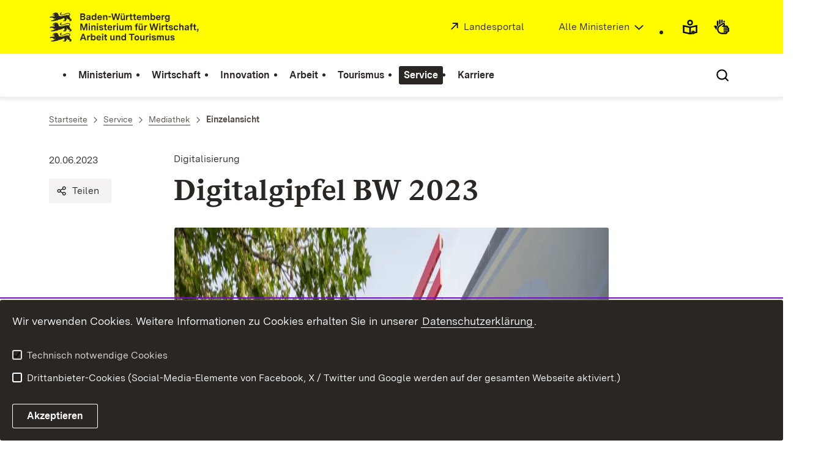

--- FILE ---
content_type: image/svg+xml
request_url: https://assets.baden-wuerttemberg.de/2024/current/media/images/logos/logo-m-wm_de.svg
body_size: 56615
content:
<?xml version="1.0" encoding="UTF-8"?>
<svg width="277px" height="42px" viewBox="0 0 277 42" version="1.1" xmlns="http://www.w3.org/2000/svg" xmlns:xlink="http://www.w3.org/1999/xlink">
    <title>logo-m-wm</title>
    <g id="logo-m-wm" stroke="none" stroke-width="1" fill="none" fill-rule="evenodd">
        <g id="BaWue_WM_Logo_rgb_pos" transform="translate(1, 1)" fill="#2A2623" fill-rule="nonzero">
            <g id="MInisterien_in_Pfade" transform="translate(41.4839, 15.2477)">
                <polygon id="Path" points="0.572395191 0.220500441 2.99973289 0.220500441 5.3621472 7.24687449 7.71164493 0.220500441 10.1389826 0.220500441 10.1389826 9.29511859 8.51639856 9.29511859 8.51639856 2.46306493 6.25783764 9.29511859 4.4664768 9.29511859 2.19499928 2.46306493 2.19499928 9.29511859 0.572415217 9.29511859 0.572415217 0.220500441"></polygon>
                <path d="M12.0470934,0 L13.7735309,0 L13.7735309,1.6982434 L12.0470934,1.6982434 L12.0470934,0 Z M12.0731068,2.60566521 L13.7477177,2.60566521 L13.7477177,9.29513859 L12.0731068,9.29513859 L12.0731068,2.60566521 Z" id="Shape"></path>
                <path d="M15.538658,2.60566521 L17.1481653,2.60566521 L17.1481653,3.65586731 C17.5246288,2.89102578 18.2775359,2.48906498 19.2899763,2.48906498 C20.7827136,2.48906498 21.5225238,3.38360677 21.5225238,4.9003898 L21.5225238,9.29511859 L19.8481132,9.29511859 L19.8481132,5.1986304 C19.8481132,4.38182876 19.3809131,3.96698793 18.6798126,3.96698793 C17.8101355,3.96698793 17.2001721,4.56326913 17.2001721,5.66523133 L17.2001721,9.29511859 L15.538658,9.29511859 L15.538658,2.60564521 L15.538658,2.60566521 Z" id="Path"></path>
                <path d="M23.2229679,0 L24.9494053,0 L24.9494053,1.6982434 L23.2229679,1.6982434 L23.2229679,0 Z M23.2489813,2.60566521 L24.9233919,2.60566521 L24.9233919,9.29513859 L23.2489813,9.29513859 L23.2489813,2.60566521 Z" id="Shape"></path>
                <path d="M26.2733658,7.54493509 L27.8959499,7.20801442 C28.0126998,7.85605571 28.5579402,8.15429631 29.3755904,8.15429631 C30.0766909,8.15429631 30.466051,7.93397587 30.466051,7.48027496 C30.466051,6.98749397 30.024664,6.84491369 29.4016038,6.72831346 L28.5190302,6.57265315 C27.493493,6.39121278 26.3772192,6.002332 26.3772192,4.56326913 C26.3772192,3.2021264 27.3896596,2.48904498 29.0642705,2.48904498 C30.6217309,2.48904498 31.6861981,3.11130622 31.9198983,4.36892874 L30.3233076,4.70584941 C30.2583842,4.07068814 29.7780673,3.75956752 28.9993471,3.75956752 C28.3113634,3.75956752 27.9609133,4.01874804 27.9609133,4.44666889 C27.9609133,4.93924988 28.3762868,5.10781022 28.9993471,5.22441045 L30.0506975,5.41895084 C31.0631379,5.6003912 32.0755582,5.97637195 32.0755582,7.31173462 C32.0755582,8.7505975 30.9074579,9.43771888 29.3366804,9.43771888 C27.9088665,9.43771888 26.5719894,8.89317779 26.2733658,7.54493509 L26.2733658,7.54493509 Z" id="Path"></path>
                <path d="M33.8019757,7.38945478 L33.8019757,4.07068814 L32.6467719,4.07068814 L32.6467719,2.60564521 L33.8019757,2.60564521 L33.8019757,1.07596215 L35.4765865,0.609361219 L35.4765865,2.60564521 L36.8265605,2.60564521 L36.8265605,4.07068814 L35.4765865,4.07068814 L35.4765865,7.11717423 C35.4765865,7.62283525 35.6453633,7.83025566 36.1645702,7.83025566 L36.9693238,7.83025566 L36.9693238,9.29509859 L35.7102867,9.29509859 C34.4381528,9.29509859 33.8019757,8.67283735 33.8019757,7.38943478 L33.8019757,7.38945478 Z" id="Path"></path>
                <path d="M37.8650143,6.04121208 C37.8650143,4.01874804 38.9683915,2.48906498 41.0970856,2.48906498 C43.2778065,2.48906498 44.1606004,4.05762812 44.1606004,5.98927198 L44.1606004,6.41719283 L39.5005149,6.41719283 C39.6043683,7.53203506 40.1495886,8.08945618 41.162029,8.08945618 C41.9149561,8.08945618 42.3692395,7.80429561 42.5769263,7.23379447 L44.1475036,7.57089514 C43.7321301,8.78945758 42.6678631,9.43769888 41.1360156,9.43769888 C39.1760782,9.43769888 37.8650143,8.21913644 37.8650143,6.04121208 L37.8650143,6.04121208 Z M42.5248995,5.28925058 C42.4730729,4.34296869 42.0187894,3.83728767 41.0970856,3.83728767 C40.1753817,3.83728767 39.6952851,4.34294869 39.5394249,5.28925058 L42.5248995,5.28925058 Z" id="Shape"></path>
                <path d="M45.5624009,2.60566521 L47.1718881,2.60566521 L47.1718881,3.7984476 C47.3924915,3.03360607 47.9637252,2.52794506 48.8204856,2.52794506 L49.4046359,2.52794506 L49.4046359,4.16154832 L48.8073888,4.16154832 C47.6651016,4.16154832 47.223915,4.83556967 47.223915,6.002372 L47.223915,9.29515859 L45.5624009,9.29515859 L45.5624009,2.60568521 L45.5624009,2.60566521 Z" id="Path"></path>
                <path d="M50.5207294,0 L52.2471669,0 L52.2471669,1.6982434 L50.5207294,1.6982434 L50.5207294,0 Z M50.5467428,2.60566521 L52.2213537,2.60566521 L52.2213537,9.29513859 L50.5467428,9.29513859 L50.5467428,2.60566521 Z" id="Shape"></path>
                <path d="M53.9475909,7.02637405 L53.9475909,2.60566521 L55.609105,2.60566521 L55.609105,6.75411351 C55.609105,7.58379517 56.0504919,7.998656 56.7513922,7.998656 C57.5821392,7.998656 58.1273795,7.32463465 58.1273795,6.27463255 L58.1273795,2.60566521 L59.8017901,2.60566521 L59.8017901,9.29515859 L58.2310126,9.29515859 L58.2310126,8.15433631 C57.8805625,9.02289805 57.1407523,9.43773888 56.1801384,9.43773888 C54.739428,9.43773888 53.9475909,8.54319709 53.9475909,7.02641405 L53.9475909,7.02637405 Z" id="Path"></path>
                <path d="M61.6320209,2.60566521 L63.254645,2.60566521 L63.254645,3.59102718 C63.5921785,2.86504573 64.2801822,2.48906498 65.0978324,2.48906498 C65.9154826,2.48906498 66.6554931,2.86504573 66.8891933,3.72070744 C67.2785534,2.86504573 68.0703904,2.48906498 69.0310042,2.48906498 C70.2122014,2.48906498 71.1597184,3.22792646 71.1597184,4.65410931 L71.1597184,9.29513859 L69.4982043,9.29513859 L69.4982043,5.04299009 C69.4982043,4.31700863 69.1088442,3.96700793 68.4857639,3.96700793 C67.7848637,3.96700793 67.2396234,4.44668889 67.2396234,5.39299079 L67.2396234,9.29513859 L65.5652127,9.29513859 L65.5652127,5.04299009 C65.5652127,4.31700863 65.1758526,3.96700793 64.5527723,3.96700793 C63.8647887,3.96700793 63.3066318,4.44668889 63.3066318,5.39299079 L63.3066318,9.29513859 L61.6320209,9.29513859 L61.6320209,2.60566521 L61.6320209,2.60566521 Z" id="Path"></path>
                <path d="M76.4039742,4.07070814 L75.3913535,4.07070814 L75.3913535,2.60566521 L76.4039742,2.60566521 L76.4039742,2.03534407 C76.4039742,0.674201348 77.0528476,0.0777201554 78.2211482,0.0777201554 L79.4801853,0.0777201554 L79.4801853,1.47792296 L78.6754317,1.47792296 C78.2211281,1.47792296 78.0783848,1.65936332 78.0783848,2.11308423 L78.0783848,2.60566521 L79.3245254,2.60566521 L79.3245254,4.07070814 L78.0783848,4.07070814 L78.0783848,9.29513859 L76.4039742,9.29513859 L76.4039742,4.07070814 Z" id="Path"></path>
                <path d="M80.4928059,7.02637405 L80.4928059,2.60566521 L82.15432,2.60566521 L82.15432,6.75411351 C82.15432,7.58379517 82.5955066,7.998656 83.2966071,7.998656 C84.1273542,7.998656 84.6723942,7.32463465 84.6723942,6.27463255 L84.6723942,2.60566521 L86.3470051,2.60566521 L86.3470051,9.29515859 L84.7764278,9.29515859 L84.7764278,8.15433631 C84.4257775,9.02289805 83.6859672,9.43773888 82.7253534,9.43773888 C81.284643,9.43773888 80.4928059,8.54319709 80.4928059,7.02641405 L80.4928059,7.02637405 Z M81.4663363,0.233380467 L82.907247,0.233380467 L82.907247,1.72420345 L81.4663363,1.72420345 L81.4663363,0.233380467 Z M83.9585974,0.233380467 L85.3995081,0.233380467 L85.3995081,1.72420345 L83.9585974,1.72420345 L83.9585974,0.233380467 Z" id="Shape"></path>
                <path d="M88.1903928,2.60566521 L89.79988,2.60566521 L89.79988,3.7984476 C90.0206636,3.03360607 90.5917171,2.52794506 91.4484775,2.52794506 L92.0326278,2.52794506 L92.0326278,4.16154832 L91.4353807,4.16154832 C90.2930935,4.16154832 89.8519068,4.83556967 89.8519068,6.002372 L89.8519068,9.29515859 L88.1903928,9.29515859 L88.1903928,2.60568521 L88.1903928,2.60566521 Z" id="Path"></path>
                <polygon id="Path" points="95.3036291 0.220500441 97.0818931 0.220500441 98.6784838 7.01347403 100.392005 0.220500441 102.365039 0.220500441 104.078379 7.01347403 105.67497 0.220500441 107.453434 0.220500441 105.142847 9.29511859 103.169813 9.29511859 101.378452 2.60564521 99.5870908 9.29511859 97.6140566 9.29511859 95.3036692 0.220500441"></polygon>
                <path d="M108.595702,0 L110.322139,0 L110.322139,1.6982434 L108.595702,1.6982434 L108.595702,0 Z M108.621715,2.60566521 L110.296326,2.60566521 L110.296326,9.29513859 L108.621715,9.29513859 L108.621715,2.60566521 Z" id="Shape"></path>
                <path d="M112.087486,2.60566521 L113.696974,2.60566521 L113.696974,3.7984476 C113.917757,3.03360607 114.488811,2.52794506 115.345571,2.52794506 L115.929721,2.52794506 L115.929721,4.16154832 L115.332474,4.16154832 C114.190187,4.16154832 113.749001,4.83556967 113.749001,6.002372 L113.749001,9.29515859 L112.087486,9.29515859 L112.087486,2.60568521 L112.087486,2.60566521 Z" id="Path"></path>
                <path d="M117.707805,7.38945478 L117.707805,4.07068814 L116.552421,4.07068814 L116.552421,2.60564521 L117.707805,2.60564521 L117.707805,1.07596215 L119.382216,0.609361219 L119.382216,2.60564521 L120.73219,2.60564521 L120.73219,4.07068814 L119.382216,4.07068814 L119.382216,7.11717423 C119.382216,7.62283525 119.550993,7.83025566 120.0702,7.83025566 L120.874953,7.83025566 L120.874953,9.29509859 L119.615916,9.29509859 C118.343782,9.29509859 117.707805,8.67283735 117.707805,7.38943478 L117.707805,7.38945478 Z" id="Path"></path>
                <path d="M121.770644,7.54493509 L123.393228,7.20801442 C123.509978,7.85605571 124.055218,8.15429631 124.872868,8.15429631 C125.573969,8.15429631 125.963329,7.93397587 125.963329,7.48027496 C125.963329,6.98749397 125.521942,6.84491369 124.898882,6.72831346 L124.016308,6.57265315 C122.990771,6.39121278 121.874497,6.002332 121.874497,4.56326913 C121.874497,3.2021264 122.886937,2.48904498 124.561548,2.48904498 C126.119009,2.48904498 127.183476,3.11130622 127.417176,4.36892874 L125.820585,4.70584941 C125.755662,4.07068814 125.275345,3.75956752 124.496625,3.75956752 C123.808641,3.75956752 123.458191,4.01874804 123.458191,4.44666889 C123.458191,4.93924988 123.873565,5.10781022 124.496625,5.22441045 L125.547975,5.41895084 C126.560416,5.6003912 127.572836,5.97637195 127.572836,7.31173462 C127.572836,8.7505975 126.404736,9.43771888 124.833958,9.43771888 C123.406144,9.43771888 122.069267,8.89317779 121.770644,7.54493509 L121.770644,7.54493509 Z" id="Path"></path>
                <path d="M128.481583,6.02833206 C128.481583,4.04472809 129.532954,2.48906498 131.765701,2.48906498 C133.401202,2.48906498 134.439636,3.31874664 134.660239,4.70586941 L132.998725,5.04297009 C132.946899,4.31698863 132.492615,3.92812786 131.752585,3.92812786 C130.584484,3.92812786 130.182007,4.79668959 130.182007,5.97637195 C130.182007,7.19493439 130.610297,7.98575597 131.726771,7.98575597 C132.492595,7.98575597 132.933982,7.62285525 132.998725,6.85801372 L134.660239,7.20801442 C134.426739,8.59511719 133.310265,9.43769888 131.661848,9.43769888 C129.442197,9.43769888 128.481583,7.90801582 128.481583,6.02831206 L128.481583,6.02833206 Z" id="Path"></path>
                <path d="M136.088033,0.0777001554 L137.749567,0.0777001554 L137.749567,3.56502713 C138.138927,2.86502573 138.865841,2.48904498 139.839351,2.48904498 C141.332089,2.48904498 142.071899,3.38358677 142.071899,4.9003698 L142.071899,9.29509859 L140.397488,9.29509859 L140.397488,5.1986104 C140.397488,4.38180876 139.930288,3.96696793 139.229188,3.96696793 C138.359511,3.96696793 137.749547,4.56324913 137.749547,5.66521133 L137.749547,9.29509859 L136.088033,9.29509859 L136.088033,0.0777001554 L136.088033,0.0777001554 Z" id="Path"></path>
                <path d="M143.43499,7.45429491 C143.43499,5.98925198 144.590193,5.61347123 145.563704,5.47069094 L146.913678,5.28925058 C147.419988,5.21151042 147.757341,5.09471019 147.757341,4.57634915 C147.757341,4.03180806 147.381078,3.77244754 146.641068,3.77244754 C145.719564,3.77244754 145.317107,4.13552827 145.200357,4.74470949 L143.62958,4.40778882 C143.954216,3.08532617 145.083407,2.48902498 146.732004,2.48902498 C148.549178,2.48902498 149.431952,3.21500643 149.431952,4.71890944 L149.431952,9.29509859 L147.874291,9.29509859 L147.874291,8.15427631 C147.471815,8.94509789 146.705991,9.43767888 145.615731,9.43767888 C144.343597,9.43767888 143.43499,8.73767748 143.43499,7.45427491 L143.43499,7.45429491 Z M146.095827,8.06347613 C147.082454,8.06347613 147.757341,7.45429491 147.757341,6.50781302 L147.757341,6.14491229 C147.510745,6.23573247 147.251231,6.3003726 146.874768,6.3523327 L146.121841,6.46893294 C145.641544,6.53377307 145.1094,6.68943338 145.1094,7.28573457 C145.1094,7.80429561 145.472767,8.06347613 146.095827,8.06347613 Z" id="Shape"></path>
                <path d="M151.58686,4.07070814 L150.574239,4.07070814 L150.574239,2.60566521 L151.58686,2.60566521 L151.58686,2.03534407 C151.58686,0.674201348 152.235733,0.0777201554 153.404034,0.0777201554 L154.663071,0.0777201554 L154.663071,1.47792296 L153.858317,1.47792296 C153.404014,1.47792296 153.261271,1.65936332 153.261271,2.11308423 L153.261271,2.60566521 L154.507411,2.60566521 L154.507411,4.07070814 L153.261271,4.07070814 L153.261271,9.29513859 L151.58686,9.29513859 L151.58686,4.07070814 Z" id="Path"></path>
                <path d="M156.272558,7.38945478 L156.272558,4.07068814 L155.117355,4.07068814 L155.117355,2.60564521 L156.272558,2.60564521 L156.272558,1.07596215 L157.947169,0.609361219 L157.947169,2.60564521 L159.297143,2.60564521 L159.297143,4.07068814 L157.947169,4.07068814 L157.947169,7.11717423 C157.947169,7.62283525 158.115946,7.83025566 158.635153,7.83025566 L159.439906,7.83025566 L159.439906,9.29509859 L158.180869,9.29509859 C156.908735,9.29509859 156.272558,8.67283735 156.272558,7.38943478 L156.272558,7.38945478 Z" id="Path"></path>
                <path d="M161.503697,9.17851836 L160.63402,9.17851836 L160.63402,7.45429491 L162.516118,7.45429491 L162.516118,9.0488381 C162.516118,10.7730615 161.45167,11.4082228 160.387203,11.5638831 L160.179516,10.6693413 C161.17904,10.4748009 161.477664,9.99511999 161.503677,9.17851836 L161.503697,9.17851836 Z" id="Path"></path>
                <path d="M3.40102832,14.1649683 L5.3869791,14.1649683 L8.80094404,23.2395865 L6.95755637,23.2395865 L6.21774615,21.1265023 L2.58319789,21.1265023 L1.84318741,23.2395865 L0,23.2395865 L3.40104835,14.1649683 L3.40102832,14.1649683 Z M5.68560265,19.5967992 L4.40035186,15.9409319 L3.11530133,19.5967992 L5.68560265,19.5967992 Z" id="Shape"></path>
                <path d="M10.0079543,16.5501131 L11.6174416,16.5501131 L11.6174416,17.7428955 C11.8380449,16.978054 12.4092786,16.4723929 13.2660391,16.4723929 L13.8501893,16.4723929 L13.8501893,18.1059962 L13.2529422,18.1059962 C12.1106551,18.1059962 11.6694684,18.7800176 11.6694684,19.9468199 L11.6694684,23.2396065 L10.0079543,23.2396065 L10.0079543,16.5501331 L10.0079543,16.5501131 Z" id="Path"></path>
                <path d="M16.6019638,22.1895844 L16.6019638,23.2395865 L15.0443031,23.2395865 L15.0443031,14.022188 L16.7058171,14.022188 L16.7058171,17.5743351 C17.0562673,16.8872338 17.7831809,16.4335129 18.7696079,16.4335129 C20.5998787,16.4335129 21.6514294,17.8465957 21.6514294,19.8819598 C21.6514294,21.9690639 20.5480522,23.3821668 18.7177813,23.3821668 C17.6144041,23.3821668 16.8745939,22.8507257 16.6019838,22.1895844 L16.6019638,22.1895844 Z M18.3412978,21.8653637 C19.405745,21.8653637 19.950785,21.0876222 19.950785,19.8948598 C19.950785,18.7020974 19.4186616,17.9632159 18.3673112,17.9632159 C17.302864,17.9632159 16.7057971,18.7151774 16.7057971,19.9079398 C16.7057971,21.1134022 17.302844,21.8653637 18.3412978,21.8653637 L18.3412978,21.8653637 Z" id="Shape"></path>
                <path d="M22.6118229,19.98568 C22.6118229,17.9632159 23.7152001,16.4335329 25.8438942,16.4335329 C28.0246151,16.4335329 28.907409,18.002096 28.907409,19.9337399 L28.907409,20.3616607 L24.2473235,20.3616607 C24.3511769,21.476503 24.8963972,22.0339241 25.9088376,22.0339241 C26.6617647,22.0339241 27.1160482,21.7487635 27.3237349,21.1782624 L28.8943122,21.515363 C28.4789387,22.7339255 27.4146717,23.3821668 25.8828242,23.3821668 C23.9228868,23.3821668 22.6118229,22.1636043 22.6118229,19.98568 L22.6118229,19.98568 Z M27.2719084,19.2337185 C27.2198815,18.2874366 26.765598,17.7817556 25.8438942,17.7817556 C24.9221904,17.7817556 24.4420937,18.2874166 24.2862335,19.2337185 L27.2719084,19.2337185 Z" id="Shape"></path>
                <path d="M30.2311893,13.9444479 L31.9576268,13.9444479 L31.9576268,15.6426913 L30.2311893,15.6426913 L30.2311893,13.9444479 Z M30.2572027,16.5501131 L31.9318136,16.5501131 L31.9318136,23.2395865 L30.2572027,23.2395865 L30.2572027,16.5501131 L30.2572027,16.5501131 Z" id="Shape"></path>
                <path d="M34.0994377,21.3339227 L34.0994377,18.015156 L32.9440537,18.015156 L32.9440537,16.5501131 L34.0994377,16.5501131 L34.0994377,15.02043 L35.7738484,14.5538291 L35.7738484,16.5501131 L37.1238223,16.5501131 L37.1238223,18.015156 L35.7738484,18.015156 L35.7738484,21.0616421 C35.7738484,21.5673031 35.9426251,21.7747235 36.461832,21.7747235 L37.2665856,21.7747235 L37.2665856,23.2395665 L36.0075485,23.2395665 C34.7354146,23.2395665 34.0994377,22.6173052 34.0994377,21.3339027 L34.0994377,21.3339227 Z" id="Path"></path>
                <path d="M41.6280476,20.9708419 L41.6280476,16.5501331 L43.2895616,16.5501331 L43.2895616,20.6985814 C43.2895616,21.5282631 43.7309485,21.9431239 44.4318488,21.9431239 C45.2625958,21.9431239 45.8078361,21.2691025 45.8078361,20.2191004 L45.8078361,16.5501331 L47.4822468,16.5501331 L47.4822468,23.2396265 L45.9114692,23.2396265 L45.9114692,22.0988042 C45.5610191,22.9673659 44.8212089,23.3822068 43.8605951,23.3822068 C42.4198846,23.3822068 41.6280476,22.487665 41.6280476,20.9708819 L41.6280476,20.9708419 Z" id="Path"></path>
                <path d="M49.3256144,16.5501131 L50.9351217,16.5501131 L50.9351217,17.6003152 C51.3115852,16.8354737 52.0644922,16.4335129 53.0769326,16.4335129 C54.5696699,16.4335129 55.3094801,17.3280547 55.3094801,18.8448377 L55.3094801,23.2395665 L53.6350695,23.2395665 L53.6350695,19.1430783 C53.6350695,18.3262767 53.1678694,17.9114358 52.4667689,17.9114358 C51.5970919,17.9114358 50.9871285,18.507717 50.9871285,19.6096792 L50.9871285,23.2395665 L49.3256144,23.2395665 L49.3256144,16.5500931 L49.3256144,16.5501131 Z" id="Path"></path>
                <path d="M56.6465575,19.9208398 C56.6465575,17.8466157 57.7368178,16.4335329 59.5802055,16.4335329 C60.5148059,16.4335329 61.2286027,16.8095136 61.5921697,17.4577549 L61.5921697,14.022208 L63.2536838,14.022208 L63.2536838,23.2396065 L61.6960231,23.2396065 L61.6960231,22.1376443 C61.423413,22.8247456 60.7225127,23.3821868 59.5802255,23.3821868 C57.7499547,23.3821868 56.6465575,21.995084 56.6465575,19.9208598 L56.6465575,19.9208398 Z M59.9564688,21.8653637 C61.0080194,21.8653637 61.5921697,21.0745421 61.5921697,19.8559797 C61.5921697,18.7022574 61.020936,17.9503159 59.9564688,17.9503159 C58.9051184,17.9503159 58.3469815,18.7022774 58.3469815,19.8948598 C58.3469815,21.0745421 58.9051184,21.8653637 59.9564688,21.8653637 L59.9564688,21.8653637 Z" id="Shape"></path>
                <polygon id="Path" points="70.0811931 15.7723915 67.1864551 15.7723915 67.1864551 14.1649683 74.6892518 14.1649683 74.6892518 15.7723915 71.7945137 15.7723915 71.7945137 23.2395865 70.0811731 23.2395865 70.0811731 15.7723915"></polygon>
                <path d="M74.7802086,19.9079398 C74.7802086,17.7557955 76.0652591,16.4335129 78.0512099,16.4335129 C80.0502575,16.4335129 81.3224115,17.7557755 81.3224115,19.9079398 C81.3224115,22.0601041 80.0502775,23.3821668 78.0512099,23.3821668 C76.0652591,23.3821668 74.7802086,22.0599041 74.7802086,19.9079398 L74.7802086,19.9079398 Z M78.0512099,21.8136036 C78.9989071,21.8136036 79.634884,21.2173224 79.634884,19.9079398 C79.634884,18.5985572 78.9989071,18.002076 78.0512099,18.002076 C77.1035127,18.002076 76.4806326,18.5985572 76.4806326,19.9079398 C76.4806326,21.2173224 77.1166095,21.8136036 78.0512099,21.8136036 Z" id="Shape"></path>
                <path d="M82.6723654,20.9708419 L82.6723654,16.5501331 L84.3338794,16.5501331 L84.3338794,20.6985814 C84.3338794,21.5282631 84.7750661,21.9431239 85.4761666,21.9431239 C86.3069136,21.9431239 86.8519537,21.2691025 86.8519537,20.2191004 L86.8519537,16.5501331 L88.5265646,16.5501331 L88.5265646,23.2396265 L86.9559873,23.2396265 L86.9559873,22.0988042 C86.6053369,22.9673659 85.8655267,23.3822068 84.9049129,23.3822068 C83.4642024,23.3822068 82.6723654,22.487665 82.6723654,20.9708819 L82.6723654,20.9708419 Z" id="Path"></path>
                <path d="M90.3699522,16.5501131 L91.9794395,16.5501131 L91.9794395,17.7428955 C92.2002231,16.978054 92.7712765,16.4723929 93.628037,16.4723929 L94.2121872,16.4723929 L94.2121872,18.1059962 L93.6149401,18.1059962 C92.472653,18.1059962 92.0314663,18.7800176 92.0314663,19.9468199 L92.0314663,23.2396065 L90.3699522,23.2396065 L90.3699522,16.5501331 L90.3699522,16.5501131 Z" id="Path"></path>
                <path d="M95.3280805,13.9444479 L97.054518,13.9444479 L97.054518,15.6426913 L95.3280805,15.6426913 L95.3280805,13.9444479 Z M95.3540939,16.5501131 L97.0287048,16.5501131 L97.0287048,23.2395865 L95.3540939,23.2395865 L95.3540939,16.5501131 L95.3540939,16.5501131 Z" id="Shape"></path>
                <path d="M98.3784584,21.489383 L100.001063,21.1524623 C100.117812,21.8005036 100.663053,22.0987442 101.480883,22.0987442 C102.181783,22.0987442 102.571144,21.8784238 102.571144,21.4247228 C102.571144,20.9319419 102.129757,20.7893616 101.506696,20.6727613 L100.624123,20.517101 C99.5985856,20.3356607 98.4823118,19.9467799 98.4823118,18.507717 C98.4823118,17.1465743 99.4947522,16.4334929 101.169163,16.4334929 C102.727024,16.4334929 103.791291,17.0557541 104.024971,18.3133766 L102.42838,18.6502973 C102.363457,18.015136 101.88314,17.7040154 101.10442,17.7040154 C100.416436,17.7040154 100.065986,17.9631959 100.065986,18.3911168 C100.065986,18.8836978 100.481359,19.0522581 101.10442,19.1688583 L102.15577,19.3633987 C103.16821,19.5448391 104.180831,19.9208198 104.180831,21.2561825 C104.180831,22.6950454 103.012531,23.3821668 101.441773,23.3821668 C100.013959,23.3821668 98.6769018,22.8376257 98.3784584,21.489383 L98.3784584,21.489383 Z" id="Path"></path>
                <path d="M105.517708,16.5501131 L107.140312,16.5501131 L107.140312,17.5354751 C107.477846,16.8094936 108.165849,16.4335129 108.9835,16.4335129 C109.80115,16.4335129 110.54116,16.8094936 110.774861,17.6651553 C111.164221,16.8094936 111.956058,16.4335129 112.916672,16.4335129 C114.097869,16.4335129 115.045586,17.1723743 115.045586,18.5985572 L115.045586,23.2395865 L113.384072,23.2395865 L113.384072,18.987438 C113.384072,18.2614565 112.994511,17.9114558 112.371451,17.9114558 C111.670551,17.9114558 111.125311,18.3911368 111.125311,19.3374387 L111.125311,23.2395865 L109.4509,23.2395865 L109.4509,18.987438 C109.4509,18.2614565 109.06154,17.9114558 108.43846,17.9114558 C107.750476,17.9114558 107.192319,18.3911368 107.192319,19.3374387 L107.192319,23.2395865 L105.517708,23.2395865 L105.517708,16.5501131 L105.517708,16.5501131 Z" id="Path"></path>
                <path d="M116.759127,20.9708419 L116.759127,16.5501331 L118.420641,16.5501331 L118.420641,20.6985814 C118.420641,21.5282631 118.861828,21.9431239 119.562928,21.9431239 C120.393675,21.9431239 120.938715,21.2691025 120.938715,20.2191004 L120.938715,16.5501331 L122.613326,16.5501331 L122.613326,23.2396265 L121.042749,23.2396265 L121.042749,22.0988042 C120.692098,22.9673659 119.952288,23.3822068 118.991674,23.3822068 C117.550964,23.3822068 116.759127,22.487665 116.759127,20.9708819 L116.759127,20.9708419 Z" id="Path"></path>
                <path d="M124.015287,21.489383 L125.637891,21.1524623 C125.754641,21.8005036 126.299881,22.0987442 127.117711,22.0987442 C127.818612,22.0987442 128.207972,21.8784238 128.207972,21.4247228 C128.207972,20.9319419 127.766585,20.7893616 127.143525,20.6727613 L126.260951,20.517101 C125.235414,20.3356607 124.11914,19.9467799 124.11914,18.507717 C124.11914,17.1465743 125.13158,16.4334929 126.805991,16.4334929 C128.363852,16.4334929 129.428119,17.0557541 129.661799,18.3133766 L128.065208,18.6502973 C128.000285,18.015136 127.519968,17.7040154 126.741248,17.7040154 C126.053264,17.7040154 125.702814,17.9631959 125.702814,18.3911168 C125.702814,18.8836978 126.118188,19.0522581 126.741248,19.1688583 L127.792598,19.3633987 C128.805039,19.5448391 129.817659,19.9208198 129.817659,21.2561825 C129.817659,22.6950454 128.649359,23.3821668 127.078601,23.3821668 C125.650787,23.3821668 124.31373,22.8376257 124.015287,21.489383 L124.015287,21.489383 Z" id="Path"></path>
            </g>
            <g id="BAWUE_in_Pfade" transform="translate(42.054, 1.3756)">
                <path d="M0,0.142580285 L4.17958831,0.142580285 C5.82818579,0.142580285 6.60712627,1.24454249 6.60712627,2.37246474 C6.60712627,3.25390651 6.15282276,4.13554827 5.23113894,4.43378887 C6.33451613,4.74492949 6.892653,5.6523513 6.892653,6.62461325 C6.892653,7.97285595 5.86711579,9.21739843 3.9460884,9.21739843 L0,9.21739843 L0,0.142580285 Z M3.66056167,3.81152762 C4.45219846,3.81152762 4.8546754,3.31874664 4.8546754,2.72246544 C4.8546754,2.16504433 4.49130869,1.73730347 3.73840165,1.73730347 L1.71334063,1.73730347 L1.71334063,3.81152762 L3.66056167,3.81152762 Z M3.7642148,7.60977522 C4.72482863,7.60977522 5.15329896,7.01349403 5.15329896,6.3523527 C5.15329896,5.71719143 4.71191204,5.17267035 3.84223501,5.17267035 L1.71332061,5.17267035 L1.71332061,7.60977522 L3.76419478,7.60977522 L3.7642148,7.60977522 Z" id="Shape"></path>
                <path d="M7.97019701,7.37657475 C7.97019701,5.91153182 9.12540077,5.53555107 10.0989112,5.39297079 L11.4488851,5.21153042 C11.9551954,5.13379027 12.292749,5.01719003 12.292749,4.498449 C12.292749,3.95410791 11.9162854,3.69472739 11.1762749,3.69472739 C10.2547713,3.69472739 9.85231443,4.05780812 9.73556447,4.66698933 L8.16478695,4.33006866 C8.48942392,3.00760602 9.61861426,2.41130482 11.2672117,2.41130482 C13.0843857,2.41130482 13.9671596,3.13728627 13.9671596,4.64118928 L13.9671596,9.21737843 L12.4094989,9.21737843 L12.4094989,8.07655615 C12.007022,8.86737773 11.2411983,9.35995872 10.150938,9.35995872 C8.87880404,9.35995872 7.97019701,8.65995732 7.97019701,7.37655475 L7.97019701,7.37657475 Z M10.6312349,7.98575597 C11.6176619,7.98575597 12.292749,7.37657475 12.292749,6.43009286 L12.292749,6.06719213 C12.045952,6.15781232 11.7864386,6.22265245 11.4099751,6.27461255 L10.657048,6.39121278 C10.1767511,6.45605291 9.64460765,6.61171322 9.64460765,7.20801442 C9.64460765,7.72657545 10.0081546,7.98575597 10.6312349,7.98575597 Z" id="Shape"></path>
                <path d="M15.3429467,5.8986318 C15.3429467,3.82440765 16.433207,2.41132482 18.2765947,2.41132482 C19.2111951,2.41132482 19.9249919,2.78730557 20.2885589,3.43554687 L20.2885589,0 L21.9500729,0 L21.9500729,9.21739843 L20.3924123,9.21739843 L20.3924123,8.11543623 C20.1198021,8.80253761 19.4189019,9.35997872 18.2766147,9.35997872 C16.4463439,9.35997872 15.3429467,7.97287595 15.3429467,5.8986518 L15.3429467,5.8986318 Z M18.652858,7.84317569 C19.7044086,7.84317569 20.2885589,7.0523541 20.2885589,5.83379167 C20.2885589,4.68006936 19.7173252,3.92812786 18.652858,3.92812786 C17.6015076,3.92812786 17.0433707,4.68008936 17.0433707,5.87267175 C17.0433707,7.0523541 17.6015076,7.84317569 18.652858,7.84317569 L18.652858,7.84317569 Z" id="Shape"></path>
                <path d="M23.3778868,5.96347193 C23.3778868,3.94100788 24.481264,2.41132482 26.6099581,2.41132482 C28.7906791,2.41132482 29.673473,3.98008796 29.673473,5.91153182 L29.673473,6.33945268 L25.0133875,6.33945268 C25.1172409,7.45429491 25.6624612,8.01171602 26.6749016,8.01171602 C27.4278286,8.01171602 27.8821121,7.72655545 28.0897989,7.15605431 L29.6603761,7.49315499 C29.2450026,8.71171742 28.1807357,9.35995872 26.6488881,9.35995872 C24.6889508,9.35995872 23.3778868,8.14139628 23.3778868,5.96347193 L23.3778868,5.96347193 Z M28.0379723,5.21153042 C27.9859455,4.26524853 27.531662,3.75956752 26.6099581,3.75956752 C25.6882543,3.75956752 25.2081577,4.26522853 25.0522975,5.21153042 L28.0379723,5.21153042 Z" id="Shape"></path>
                <path d="M31.1012468,2.52812506 L32.7107541,2.52812506 L32.7107541,3.57812716 C33.0872176,2.81328563 33.8401247,2.41132482 34.852565,2.41132482 C36.3453023,2.41132482 37.0851126,3.30586661 37.0851126,4.82264965 L37.0851126,9.21737843 L35.4107019,9.21737843 L35.4107019,5.12069024 C35.4107019,4.30408861 34.9435018,3.88924778 34.2424013,3.88924778 C33.3727243,3.88924778 32.7627609,4.48552897 32.7627609,5.58749117 L32.7627609,9.21737843 L31.1012468,9.21737843 L31.1012468,2.52812506 L31.1012468,2.52812506 Z" id="Path"></path>
                <polygon id="Path" points="38.4482033 4.00586801 42.0438416 4.00586801 42.0438416 5.49669099 38.4482033 5.49669099"></polygon>
                <polygon id="Path" points="42.4721317 0.142580285 44.2503957 0.142580285 45.8469864 6.93575387 47.5605073 0.142580285 49.5335415 0.142580285 51.2468821 6.93575387 52.8434728 0.142580285 54.6219371 0.142580285 52.3113493 9.21739843 50.3383151 9.21739843 48.5469543 2.52812506 46.7555934 9.21739843 44.7825592 9.21739843 42.4721718 0.142580285"></polygon>
                <path d="M55.2840875,6.9486339 L55.2840875,2.52812506 L56.9456016,2.52812506 L56.9456016,6.67657335 C56.9456016,7.50625501 57.3869885,7.92111584 58.0878888,7.92111584 C58.9186358,7.92111584 59.4638761,7.24689449 59.4638761,6.19689239 L59.4638761,2.52812506 L61.1382867,2.52812506 L61.1382867,9.21739843 L59.5675092,9.21739843 L59.5675092,8.07657615 C59.2170591,8.94513789 58.4772489,9.35997872 57.516635,9.35997872 C56.0759246,9.35997872 55.2840875,8.46543693 55.2840875,6.9486539 L55.2840875,6.9486339 Z M56.2576179,0.155660311 L57.6983284,0.155660311 L57.6983284,1.64648329 L56.2576179,1.64648329 L56.2576179,0.155660311 Z M58.749879,0.155660311 L60.1905895,0.155660311 L60.1905895,1.64648329 L58.749879,1.64648329 L58.749879,0.155660311 Z" id="Shape"></path>
                <path d="M62.669954,2.52812506 L64.2794413,2.52812506 L64.2794413,3.72070744 C64.5000446,2.95586591 65.0712783,2.4502049 65.9280387,2.4502049 L66.512189,2.4502049 L66.512189,4.08360817 L65.9149419,4.08360817 C64.7726548,4.08360817 64.3314681,4.75782952 64.3314681,5.92463185 L64.3314681,9.21741843 L62.669954,9.21741843 L62.669954,2.52812506 Z" id="Path"></path>
                <path d="M68.3033496,7.31173462 L68.3033496,3.99296799 L67.1481459,3.99296799 L67.1481459,2.52812506 L68.3033496,2.52812506 L68.3033496,0.998241996 L69.9779605,0.531641063 L69.9779605,2.52812506 L71.3279344,2.52812506 L71.3279344,3.99296799 L69.9779605,3.99296799 L69.9779605,7.03945408 C69.9779605,7.54511509 70.1467373,7.75253551 70.6659442,7.75253551 L71.4706978,7.75253551 L71.4706978,9.21737843 L70.2116607,9.21737843 C68.9395267,9.21737843 68.3033496,8.59511719 68.3033496,7.31171462 L68.3033496,7.31173462 Z" id="Path"></path>
                <path d="M73.235865,7.31173462 L73.235865,3.99296799 L72.0806612,3.99296799 L72.0806612,2.52812506 L73.235865,2.52812506 L73.235865,0.998241996 L74.9104759,0.531641063 L74.9104759,2.52812506 L76.2604498,2.52812506 L76.2604498,3.99296799 L74.9104759,3.99296799 L74.9104759,7.03945408 C74.9104759,7.54511509 75.0792527,7.75253551 75.5984596,7.75253551 L76.4032132,7.75253551 L76.4032132,9.21737843 L75.1441761,9.21737843 C73.8720421,9.21737843 73.235865,8.59511719 73.235865,7.31171462 L73.235865,7.31173462 Z" id="Path"></path>
                <path d="M77.2987034,5.96347193 C77.2987034,3.94100788 78.4020806,2.41132482 80.5307747,2.41132482 C82.7114956,2.41132482 83.5942895,3.98008796 83.5942895,5.91153182 L83.5942895,6.33945268 L78.934204,6.33945268 C79.0380574,7.45429491 79.5832777,8.01171602 80.5957181,8.01171602 C81.3486452,8.01171602 81.8029286,7.72655545 82.0106154,7.15605431 L83.5811927,7.49315499 C83.1658192,8.71171742 82.1015522,9.35995872 80.5697047,9.35995872 C78.6097673,9.35995872 77.2987034,8.14139628 77.2987034,5.96347193 L77.2987034,5.96347193 Z M81.9587888,5.21153042 C81.906762,4.26524853 81.4524785,3.75956752 80.5307747,3.75956752 C79.6090708,3.75956752 79.1289742,4.26522853 78.973114,5.21153042 L81.9587888,5.21153042 L81.9587888,5.21153042 Z" id="Shape"></path>
                <path d="M85.0091668,2.52812506 L86.6317709,2.52812506 L86.6317709,3.51328703 C86.9693044,2.78730557 87.6573081,2.41132482 88.4749583,2.41132482 C89.2926085,2.41132482 90.032619,2.78730557 90.2663191,3.64296729 C90.6556792,2.78730557 91.4475163,2.41132482 92.4081301,2.41132482 C93.5893272,2.41132482 94.5370445,3.1503863 94.5370445,4.57636915 L94.5370445,9.21739843 L92.8755304,9.21739843 L92.8755304,4.96524993 C92.8755304,4.23926848 92.4859701,3.88926778 91.8629098,3.88926778 C91.1620096,3.88926778 90.6167692,4.36894874 90.6167692,5.31525063 L90.6167692,9.21739843 L88.9423586,9.21739843 L88.9423586,4.96524993 C88.9423586,4.23926848 88.5529985,3.88926778 87.9299182,3.88926778 C87.2419346,3.88926778 86.6837777,4.36894874 86.6837777,5.31525063 L86.6837777,9.21739843 L85.0091668,9.21739843 L85.0091668,2.52812506 L85.0091668,2.52812506 Z" id="Path"></path>
                <path d="M97.7042124,8.16739633 L97.7042124,9.21739843 L96.1465518,9.21739843 L96.1465518,0 L97.8080658,0 L97.8080658,3.5521471 C98.158516,2.86504573 98.8854296,2.41132482 99.8718566,2.41132482 C101.702127,2.41132482 102.753478,3.82440765 102.753478,5.85977172 C102.753478,7.94687589 101.650301,9.35997872 99.82003,9.35997872 C98.7166528,9.35997872 97.9766424,8.82853766 97.7042325,8.16739633 L97.7042124,8.16739633 Z M99.4435465,7.84317569 C100.507994,7.84317569 101.053034,7.06543413 101.053034,5.87267175 C101.053034,4.67990936 100.52091,3.94102788 99.4695599,3.94102788 C98.4051127,3.94102788 97.8080458,4.69298939 97.8080458,5.88575177 C97.8080458,7.09141418 98.4050927,7.84317569 99.4435465,7.84317569 Z" id="Shape"></path>
                <path d="M103.740085,5.96347193 C103.740085,3.94100788 104.843462,2.41132482 106.972156,2.41132482 C109.152877,2.41132482 110.035671,3.98008796 110.035671,5.91153182 L110.035671,6.33945268 L105.375586,6.33945268 C105.479439,7.45429491 106.024659,8.01171602 107.0371,8.01171602 C107.790027,8.01171602 108.24431,7.72655545 108.451997,7.15605431 L110.022574,7.49315499 C109.607201,8.71171742 108.542934,9.35995872 107.011086,9.35995872 C105.051149,9.35995872 103.740085,8.14139628 103.740085,5.96347193 L103.740085,5.96347193 Z M108.40017,5.21153042 C108.348144,4.26524853 107.89386,3.75956752 106.972156,3.75956752 C106.050452,3.75956752 105.570356,4.26522853 105.414496,5.21153042 L108.40017,5.21153042 L108.40017,5.21153042 Z" id="Shape"></path>
                <path d="M111.463485,2.52812506 L113.072972,2.52812506 L113.072972,3.72070744 C113.293576,2.95586591 113.864809,2.4502049 114.72157,2.4502049 L115.30572,2.4502049 L115.30572,4.08360817 L114.708473,4.08360817 C113.566186,4.08360817 113.124999,4.75782952 113.124999,5.92463185 L113.124999,9.21741843 L111.463485,9.21741843 L111.463485,2.52812506 Z" id="Path"></path>
                <path d="M115.941697,9.78789958 L117.564281,9.43769888 C117.655017,10.0730601 118.135334,10.5396611 119.160872,10.5396611 C120.212222,10.5396611 120.835282,10.00822 120.835282,8.99707799 L120.835282,7.86915574 C120.471916,8.58223716 119.706092,8.99707799 118.745498,8.99707799 C117.174721,8.99707799 115.863877,7.93399587 115.863877,5.75605151 C115.863877,3.53924708 117.213851,2.41132482 118.823338,2.41132482 C119.822862,2.41132482 120.497749,2.8521457 120.809489,3.46132692 L120.809489,2.52812506 L122.457886,2.52812506 L122.457886,8.78965758 C122.457886,10.9027418 120.965149,11.8490437 119.147975,11.8490437 C117.512274,11.8490437 116.27925,11.1230622 115.941717,9.78789958 L115.941697,9.78789958 Z M119.160872,7.59689519 C120.030549,7.59689519 120.783456,7.0523341 120.783456,5.76895154 C120.783456,4.53750908 120.095472,3.94102788 119.186865,3.94102788 C118.278258,3.94102788 117.564281,4.51152902 117.564281,5.78205156 C117.564281,7.01349403 118.265181,7.59689519 119.160872,7.59689519 L119.160872,7.59689519 Z" id="Shape"></path>
            </g>
            <g id="Logo_aktuell">
                <path d="M26.7124097,32.8171856 C27.5411141,32.5992052 28.1473528,31.7420835 28.0795056,30.7664415 C27.9947368,29.5569391 26.8481441,28.2776166 24.1288314,28.8140976 C23.1391802,29.009758 22.3289596,29.2973786 21.551501,29.6141392 C20.7354128,29.9466199 19.9555111,30.3111806 19.0421179,30.6352213 C18.1015498,30.9689219 17.3121559,31.1131622 16.6981873,31.0611221 C16.145918,31.014322 15.7355309,30.8087616 15.4847087,30.4394609 C15.1434504,29.9283599 15.6394074,29.4130388 15.8492369,29.2691185 C16.2317683,29.019378 16.5761506,28.5931572 16.3726692,27.9000558 C16.0060784,27.9637559 15.3623916,28.1789164 14.8501137,28.5823972 C14.4263293,28.9160978 14.0924004,29.3785988 14.0795039,29.99078 C14.1038552,30.8278017 14.6834997,31.481743 15.6478182,31.7124234 C16.2949294,31.8671237 16.8111324,31.9168838 17.4210959,31.8371237 C18.2966404,31.7226434 19.3656735,31.3413227 21.2930691,30.6204012 C23.0940222,29.9266599 24.1065427,29.6288193 24.8823392,29.5938192 C25.3691044,29.5718591 25.76277,29.6534193 26.199551,29.8055996 C26.4726618,29.9007998 26.6700754,30.0451201 26.8015042,30.2138004 C26.9577649,30.4144408 27.0205255,30.6495213 27.0059668,30.8772818 C26.9784915,31.3045826 26.6786864,31.7062034 26.2128681,31.8065636 C26.1056104,31.8297037 25.9894411,31.8368237 25.8657423,31.8245836 C25.7216171,31.8108236 25.5647757,31.7812036 25.3877884,31.7483835 C24.8652372,31.6505033 24.1605321,31.519143 23.0638034,31.6397833 C22.4058383,31.7121634 21.606752,31.8752438 20.6212061,32.1907044 C18.5648649,32.8488857 17.0300736,33.1125462 15.8452518,33.1579263 C14.1671164,33.2222064 13.1910628,32.8485457 12.4294445,32.5378051 C12.3543481,31.8095836 12.1787225,31.2079424 11.9635061,30.7190014 C11.6142375,29.9255599 11.1605147,29.4288989 10.8621915,29.1696383 C10.8621915,29.1696383 11.0348733,29.0627581 11.1207236,28.4627569 C10.6915524,28.3770568 10.0854138,28.6183172 10.0854138,28.6183172 C10.0854138,28.6183172 8.95994826,27.8966358 7.43817368,28.1537763 C6.85744779,28.2553565 6.5809126,28.4140968 6.4219284,28.6765174 C5.21275532,29.1198982 5.11418872,29.1960784 4.80589275,29.3738587 C4.6055354,29.499779 4.62255727,29.6680193 4.62255727,29.7103594 C4.62255727,29.8077196 4.67340257,29.8680197 4.69559107,29.8944798 C4.72747202,29.9315199 4.75709006,29.9653799 4.75709006,30.0331001 C4.7603142,30.3844208 4.72961477,30.3596007 4.83765354,30.6379013 C4.88537483,30.7500615 4.99127085,30.7416015 5.11847423,30.6982214 C5.9164792,30.4008608 6.52906601,30.6327813 6.56819627,31.1718423 C6.59947645,31.6366833 6.16561919,31.9704239 5.58597469,32.016984 C5.45670866,32.024744 5.36695338,32.0300241 5.31678895,32.0328441 C5.22144649,32.0391841 5.15780475,32.0476441 5.16845843,32.1587643 C5.18077425,32.2466845 5.30769727,32.5633251 5.34212148,32.6531253 C5.4293335,32.8981658 5.48508511,32.9324859 5.69070921,32.9398859 C6.07860743,32.9536459 6.5809126,32.8573457 6.74195945,32.8076056 C6.74195945,32.8076056 6.72503772,33.2986066 6.87865503,33.9673679 C5.53492913,33.483767 4.50911156,33.3335267 3.37102979,33.3747867 C2.23420965,33.4156668 1.47885946,33.6484273 0.97771579,33.9291879 C0.0908366717,34.4260289 0,35.0731501 0,35.0731501 C0.00634815364,35.0741701 1.30773968,35.3799908 1.84074427,35.2297505 C2.20214847,35.1270903 2.45012697,34.7778896 2.45012697,34.7778896 C2.45012697,34.7778896 3.30905018,34.9540099 4.43872115,35.5525911 C4.99119074,35.8453117 5.60838347,36.2390925 6.22157106,36.7626935 C6.2442602,36.7820336 7.66384353,36.1364123 7.73367322,36.1107722 C7.90879815,36.0464521 8.03992658,36.1632123 8.07004526,36.2201524 C8.11938864,36.3134326 8.13653066,36.488373 7.99963483,36.5795332 C7.865082,36.7001334 6.91368001,37.1196142 5.99696257,37.6603553 C5.40137759,38.012736 4.75396605,38.3947568 4.19759144,38.7344175 C3.76099066,38.6783774 3.57130703,38.6613973 3.16120028,38.6656573 C2.28477459,38.6751974 1.7082541,39.4402589 1.7082541,40 L5.11741287,40 C5.25939523,39.9484799 6.68494622,39.6579393 8.12459533,39.3702787 C9.17115955,39.1611383 10.2251533,38.9535379 10.7986299,38.8403777 C11.0558002,38.7896176 11.2148845,38.7578975 11.2362119,38.7534975 C11.3126701,38.7362775 11.416123,38.7239974 11.5096031,38.6324773 C11.5564432,38.5865972 11.6007401,38.520757 11.6378878,38.4243968 C11.6643819,38.3587567 11.7852371,38.008536 11.7852371,38.008536 L12.5312152,37.9365959 C13.5269342,37.8523157 14.4098081,37.6521153 15.2022259,37.3988548 C16.2206139,37.0734141 17.0898104,36.6603733 17.8573962,36.2931926 C18.7920968,35.8455917 19.5635877,35.476291 20.2322265,35.4466509 C20.1247685,36.1068122 20.2800479,36.6203732 20.3852631,37.1262943 C20.4855919,37.6081152 20.5404424,38.0829962 20.2799478,38.6709373 C18.305632,38.6709373 18.522911,40 18.522911,40 L21.9469289,40 C21.9469289,40 22.1881587,39.2135184 22.742671,38.3468167 C22.9978787,37.9477959 23.3105804,37.5315751 23.7126568,37.1668543 C23.7964645,37.0917342 23.7890149,37.012354 23.7413136,36.9488739 C23.3067755,36.4102528 23.0871534,35.3256507 23.0871534,35.3256507 C23.0500057,35.1869904 23.2177011,35.0949702 23.2748945,35.0854302 C23.335232,35.0748701 23.4978409,35.0737101 23.5310836,35.2299505 C23.5310836,35.2299505 23.6074417,35.982092 24.3206778,36.6371133 C24.7719374,37.0502941 25.3197209,37.3760148 25.8659225,37.6329753 C26.5228262,37.9419559 27.1777674,38.1515363 27.660908,38.2942566 C28.2129771,38.4572169 28.2744961,38.6412973 28.2744961,38.6963174 C28.2617798,38.6963174 28.0646466,38.7058574 28.0328858,38.7090374 C27.7531264,38.7396975 27.432014,38.7756976 27.0578935,39.1301783 C26.6753621,39.493119 26.7559457,40 26.7559457,40 L29.1117114,40 C29.4190462,40 29.5281663,39.8190396 29.6351437,39.4730189 C29.7040723,39.2508385 29.9827502,38.1228362 30.0019148,38.0455561 C30.0940331,37.7027154 29.9976093,37.520675 29.8788968,37.4180748 C29.6088299,37.1475943 29.2804682,36.9107138 28.9776392,36.7211534 C28.4865885,36.4137728 28.0625038,36.2307925 28.0625038,36.2307925 C28.006572,35.7070914 27.7590941,34.8293897 27.4128494,34.0379081 C27.2084869,33.5707671 26.9664761,33.1336663 26.7124298,32.8171056 L26.7124097,32.8171856 Z M6.53815769,29.1094382 C6.89329383,28.8975378 7.35991316,28.8434377 7.74370611,28.8885178 C7.70215274,29.5815992 6.72784132,29.7653795 6.53815769,29.1094382 Z M3.2076199,30.5907612 C3.2213175,30.5611411 3.23685746,30.5319611 3.25415968,30.503381 C3.25700333,30.498641 3.27108142,30.475481 3.2748863,30.4703809 C3.28211559,30.4606809 3.2978558,30.4666409 3.29883707,30.478601 C3.31261476,30.7516215 3.46947624,31.1738223 4.23245622,31.2690625 C4.95418321,31.3600627 5.49678013,31.2373025 5.95987493,31.1008222 C6.01180163,31.2256825 5.99800391,31.4225228 5.75961772,31.510323 C5.54450142,31.5759432 4.95947,31.7463035 4.05020213,31.6500033 C3.20125173,31.5600031 3.0055003,31.0275221 3.2076199,30.5907412 L3.2076199,30.5907612 Z M26.7124097,18.8671577 C27.5411141,18.6491773 28.1473528,17.7920556 28.0795056,16.8164136 C27.9947368,15.6069112 26.8481441,14.3275887 24.1288314,14.8640697 C23.1391802,15.0597301 22.3289596,15.3473507 21.551501,15.6641113 C20.7354128,15.996592 19.9555111,16.3611527 19.0421179,16.6851934 C18.1015498,17.018894 17.3121559,17.1631343 16.6981873,17.1110942 C16.145918,17.0642941 15.7355309,16.8587337 15.4847087,16.489433 C15.1434504,15.978332 15.6394074,15.4630109 15.8492369,15.3190906 C16.2317683,15.0693501 16.5761506,14.6431293 16.3726692,13.9500279 C16.0060784,14.013728 15.3623916,14.2288885 14.8501137,14.6323693 C14.4263293,14.9660699 14.0924004,15.4285709 14.0795039,16.0407521 C14.1038552,16.8777738 14.6834997,17.5317151 15.6478182,17.7623955 C16.2949294,17.9170958 16.8111324,17.9668559 17.4210959,17.8870958 C18.2966404,17.7726155 19.3656735,17.3912948 21.2930691,16.6703733 C23.0940222,15.976632 24.1065427,15.6787914 24.8823392,15.6437913 C25.3691044,15.6218312 25.76277,15.7033914 26.199551,15.8555717 C26.4726618,15.9507719 26.6700754,16.0950922 26.8015042,16.2637725 C26.9577649,16.4644129 27.0205255,16.6994934 27.0059668,16.9272539 C26.9784915,17.3545547 26.6786864,17.7561755 26.2128681,17.8565357 C26.1056104,17.8796758 25.9894411,17.8867958 25.8657423,17.8745557 C25.7216171,17.8607957 25.5647757,17.8311757 25.3877884,17.7983556 C24.8652372,17.7004754 24.1605321,17.5691151 23.0638034,17.6897554 C22.4058383,17.7621355 21.606752,17.9252159 20.6212061,18.2406765 C18.5648649,18.8988578 17.0300736,19.1625183 15.8452518,19.2078984 C14.1671164,19.2721785 13.1910628,18.8985178 12.4294445,18.5877772 C12.3543481,17.8595557 12.1787225,17.2579145 11.9635061,16.7689735 C11.6142375,15.975532 11.1605147,15.478871 10.8621915,15.2196104 C10.8621915,15.2196104 11.0348733,15.1127302 11.1207236,14.512729 C10.6915524,14.4270289 10.0854138,14.6682893 10.0854138,14.6682893 C10.0854138,14.6682893 8.95994826,13.9466079 7.43817368,14.2037484 C6.85744779,14.3053286 6.5809126,14.4640689 6.4219284,14.7264895 C5.21275532,15.1698703 5.11418872,15.2460505 4.80589275,15.4238308 C4.6055354,15.5497511 4.62255727,15.7179914 4.62255727,15.7603315 C4.62255727,15.8576917 4.67340257,15.9179918 4.69559107,15.9444519 C4.72747202,15.981492 4.75709006,16.015352 4.75709006,16.0830722 C4.7603142,16.4343929 4.72961477,16.4095728 4.83765354,16.6878734 C4.88537483,16.8000336 4.99127085,16.7915736 5.11847423,16.7481935 C5.9164792,16.4508329 6.52906601,16.6827534 6.56819627,17.2218144 C6.59947645,17.6866554 6.16561919,18.020396 5.58597469,18.0669561 C5.45670866,18.0747161 5.36695338,18.0799962 5.31678895,18.0828162 C5.22144649,18.0891562 5.15780475,18.0976162 5.16845843,18.2087364 C5.18077425,18.2966566 5.30769727,18.6132972 5.34212148,18.7030974 C5.4293335,18.9481379 5.48508511,18.982458 5.69070921,18.989858 C6.07860743,19.003618 6.5809126,18.9073178 6.74195945,18.8575777 C6.74195945,18.8575777 6.72503772,19.3485787 6.87865503,20.01734 C5.53492913,19.5337391 4.50911156,19.3834988 3.37102979,19.4247588 C2.23420965,19.4656389 1.47885946,19.6983994 0.97771579,19.97916 C0.0908366717,20.476001 0,21.1231222 0,21.1231222 C0.00634815364,21.1241422 1.30773968,21.4299629 1.84074427,21.2797226 C2.20214847,21.1770624 2.45012697,20.8278617 2.45012697,20.8278617 C2.45012697,20.8278617 3.30905018,21.003982 4.43872115,21.6025632 C4.99119074,21.8952838 5.60838347,22.2890646 6.22157106,22.8126656 C6.2442602,22.8320057 7.66384353,22.1863844 7.73367322,22.1607443 C7.90879815,22.0964242 8.03992658,22.2131844 8.07004526,22.2701245 C8.11938864,22.3634047 8.13653066,22.5383451 7.99963483,22.6295053 C7.865082,22.7501055 6.91368001,23.1695863 5.99696257,23.7103274 C5.40137759,24.0627081 4.75396605,24.4447289 4.19759144,24.7843896 C3.76099066,24.7283495 3.57130703,24.7113694 3.16120028,24.7156294 C2.28477459,24.7251695 1.7082541,25.490231 1.7082541,26.0499721 L5.11741287,26.0499721 C5.25939523,25.998452 6.68494622,25.7079114 8.12459533,25.4202508 C9.17115955,25.2111104 10.2251533,25.00351 10.7986299,24.8903498 C11.0558002,24.8395897 11.2148845,24.8078696 11.2362119,24.8034696 C11.3126701,24.7862496 11.416123,24.7739695 11.5096031,24.6824494 C11.5564432,24.6365693 11.6007401,24.5707291 11.6378878,24.4743689 C11.6643819,24.4087288 11.7852371,24.0585081 11.7852371,24.0585081 L12.5312152,23.986568 C13.5269342,23.9022878 14.4098081,23.7020874 15.2022259,23.4488269 C16.2206139,23.1233862 17.0898104,22.7103454 17.8573962,22.3431647 C18.7920968,21.8955638 19.5635877,21.5262631 20.2322265,21.496623 C20.1247685,22.1567843 20.2800479,22.6703453 20.3852631,23.1762664 C20.4855919,23.6580873 20.5404424,24.1329683 20.2799478,24.7209094 C18.305632,24.7209094 18.522911,26.0499721 18.522911,26.0499721 L21.9469289,26.0499721 C21.9469289,26.0499721 22.1881587,25.2634905 22.742671,24.3967888 C22.9978787,23.997768 23.3105804,23.5815472 23.7126568,23.2168264 C23.7964645,23.1417063 23.7890149,23.0623261 23.7413136,22.998846 C23.3067755,22.4602249 23.0871534,21.3756228 23.0871534,21.3756228 C23.0500057,21.2369625 23.2177011,21.1449423 23.2748945,21.1354023 C23.335232,21.1248422 23.4978409,21.1236822 23.5310836,21.2799226 C23.5310836,21.2799226 23.6074417,22.0320641 24.3206778,22.6870854 C24.7719374,23.1002662 25.3197209,23.4259869 25.8659225,23.6829474 C26.5228262,23.991928 27.1777674,24.2015084 27.660908,24.3442287 C28.2129771,24.507189 28.2744961,24.6912694 28.2744961,24.7462895 C28.2617798,24.7462895 28.0646466,24.7558295 28.0328858,24.7590095 C27.7531264,24.7896696 27.432014,24.8256697 27.0578935,25.1801504 C26.6753621,25.5430911 26.7559457,26.0499721 26.7559457,26.0499721 L29.1117114,26.0499721 C29.4190462,26.0499721 29.5281663,25.8690117 29.6351437,25.522991 C29.7040723,25.3008106 29.9827502,24.1728083 30.0019148,24.0955282 C30.0940331,23.7526875 29.9976093,23.5706471 29.8788968,23.4680469 C29.6088299,23.1975664 29.2804682,22.9606859 28.9776392,22.7711255 C28.4865885,22.4637449 28.0625038,22.2807646 28.0625038,22.2807646 C28.006572,21.7570635 27.7590941,20.8793618 27.4128494,20.0878802 C27.2084869,19.6207392 26.9664761,19.1836384 26.7124298,18.8670777 L26.7124097,18.8671577 Z M6.53815769,15.1594103 C6.89329383,14.9475099 7.35991316,14.8934098 7.74370611,14.9384899 C7.70215274,15.6315713 6.72784132,15.8153516 6.53815769,15.1594103 Z M3.2076199,16.6407333 C3.2213175,16.6111132 3.23685746,16.5819332 3.25415968,16.5533531 C3.25700333,16.5486131 3.27108142,16.5254531 3.2748863,16.520353 C3.28211559,16.510653 3.2978558,16.516613 3.29883707,16.5285731 C3.31261476,16.8015936 3.46947624,17.2237944 4.23245622,17.3190346 C4.95418321,17.4100348 5.49678013,17.2872746 5.95987493,17.1507943 C6.01180163,17.2756546 5.99800391,17.4724949 5.75961772,17.5602951 C5.54450142,17.6259153 4.95947,17.7962756 4.05020213,17.6999754 C3.20125173,17.6099752 3.0055003,17.0774942 3.2076199,16.6407133 L3.2076199,16.6407333 Z M26.7124097,4.91712983 C27.5411141,4.6991494 28.1473528,3.84202768 28.0795056,2.86638573 C27.9947368,1.65688331 26.8481441,0.377560755 24.1288314,0.914041828 C23.1391802,1.10970222 22.3289596,1.39732279 21.551501,1.71408343 C20.7354128,2.04656409 19.9555111,2.41112482 19.0421179,2.73516547 C18.1015498,3.06886614 17.3121559,3.21310643 16.6981873,3.16106632 C16.145918,3.11426623 15.7355309,2.90870582 15.4847087,2.53940508 C15.1434504,2.02830406 15.6394074,1.51298303 15.8492369,1.36906274 C16.2317683,1.11932224 16.5761506,0.693101386 16.3726692,0 C16.0060784,0.0637001274 15.3623916,0.278860558 14.8501137,0.682341365 C14.4263293,1.01604203 14.0924004,1.47854296 14.0795039,2.09072418 C14.1038552,2.92774586 14.6834997,3.58168716 15.6478182,3.81236762 C16.2949294,3.96706793 16.8111324,4.01682803 17.4210959,3.93706787 C18.2966404,3.82258765 19.3656735,3.44126688 21.2930691,2.72034544 C23.0940222,2.02660405 24.1065427,1.72876346 24.8823392,1.69376339 C25.3691044,1.67180334 25.76277,1.75336351 26.199551,1.90554381 C26.4726618,2.000744 26.6700754,2.14506429 26.8015042,2.31374463 C26.9577649,2.51438503 27.0205255,2.7494655 27.0059668,2.97722595 C26.9784915,3.40452681 26.6786864,3.80614761 26.2128681,3.90650781 C26.1056104,3.92964786 25.9894411,3.93676787 25.8657423,3.92452785 C25.7216171,3.91076782 25.5647757,3.88114776 25.3877884,3.8483277 C24.8652372,3.7504475 24.1605321,3.61908724 23.0638034,3.73972748 C22.4058383,3.81210762 21.606752,3.97518795 20.6212061,4.29064858 C18.5648649,4.9488299 17.0300736,5.21249042 15.8452518,5.25787052 C14.1671164,5.32215064 13.1910628,4.9484899 12.4294445,4.63774928 C12.3543481,3.90952782 12.1787225,3.30788662 11.9635061,2.81894564 C11.6142375,2.02550405 11.1605147,1.52884306 10.8621915,1.26958254 C10.8621915,1.26958254 11.0348733,1.16270233 11.1207236,0.562701125 C10.6915524,0.477000954 10.0854138,0.718261437 10.0854138,0.718261437 C10.0854138,0.718261437 8.95994826,-0.00342000684 7.43817368,0.253720507 C6.85744779,0.355300711 6.5809126,0.514041028 6.4219284,0.776461553 C5.21275532,1.21984244 5.11418872,1.29602259 4.80589275,1.47380295 C4.6055354,1.5997232 4.62255727,1.76796354 4.62255727,1.81030362 C4.62255727,1.90766382 4.67340257,1.96796394 4.69559107,1.99442399 C4.72747202,2.03146406 4.75709006,2.06532413 4.75709006,2.13304427 C4.7603142,2.48436497 4.72961477,2.45954492 4.83765354,2.73784548 C4.88537483,2.8500057 4.99127085,2.84154568 5.11847423,2.7981656 C5.9164792,2.500805 6.52906601,2.73272547 6.56819627,3.27178654 C6.59947645,3.73662747 6.16561919,4.07036814 5.58597469,4.11692823 C5.45670866,4.12468825 5.36695338,4.12996826 5.31678895,4.13278827 C5.22144649,4.13912828 5.15780475,4.1475883 5.16845843,4.25870852 C5.18077425,4.34662869 5.30769727,4.66326933 5.34212148,4.75306951 C5.4293335,4.99811 5.48508511,5.03243006 5.69070921,5.03983008 C6.07860743,5.05359011 6.5809126,4.95728991 6.74195945,4.90754982 C6.74195945,4.90754982 6.72503772,5.3985508 6.87865503,6.06731213 C5.53492913,5.58371117 4.50911156,5.43347087 3.37102979,5.47473095 C2.23420965,5.51561103 1.47885946,5.7483715 0.97771579,6.02913206 C0.0908366717,6.52597305 0,7.17309435 0,7.17309435 C0.00634815364,7.17411435 1.30773968,7.47993496 1.84074427,7.32969466 C2.20214847,7.22703445 2.45012697,6.87783376 2.45012697,6.87783376 C2.45012697,6.87783376 3.30905018,7.05395411 4.43872115,7.65253531 C4.99119074,7.94525589 5.60838347,8.33903668 6.22157106,8.86263773 C6.2442602,8.88197776 7.66384353,8.23635647 7.73367322,8.21071642 C7.90879815,8.14639629 8.03992658,8.26315653 8.07004526,8.32009664 C8.11938864,8.41337683 8.13653066,8.58831718 7.99963483,8.67947736 C7.865082,8.8000776 6.91368001,9.21955844 5.99696257,9.76029952 C5.40137759,10.1126802 4.75396605,10.494701 4.19759144,10.8343617 C3.76099066,10.7783216 3.57130703,10.7613415 3.16120028,10.7656015 C2.28477459,10.7751416 1.7082541,11.5402031 1.7082541,12.0999442 L5.11741287,12.0999442 C5.25939523,12.0484241 6.68494622,11.7578835 8.12459533,11.4702229 C9.17115955,11.2610825 10.2251533,11.0534821 10.7986299,10.9403219 C11.0558002,10.8895618 11.2148845,10.8578417 11.2362119,10.8534417 C11.3126701,10.8362217 11.416123,10.8239416 11.5096031,10.7324215 C11.5564432,10.6865414 11.6007401,10.6207012 11.6378878,10.524341 C11.6643819,10.4587009 11.7852371,10.1084802 11.7852371,10.1084802 L12.5312152,10.0365401 C13.5269342,9.9522599 14.4098081,9.7520595 15.2022259,9.498799 C16.2206139,9.17335835 17.0898104,8.76031752 17.8573962,8.39313679 C18.7920968,7.94553589 19.5635877,7.57623515 20.2322265,7.54659509 C20.1247685,8.20675641 20.2800479,8.72031744 20.3852631,9.22623845 C20.4855919,9.70805942 20.5404424,10.1829404 20.2799478,10.7708815 C18.305632,10.7708815 18.522911,12.0999442 18.522911,12.0999442 L21.9469289,12.0999442 C21.9469289,12.0999442 22.1881587,11.3134626 22.742671,10.4467609 C22.9978787,10.0477401 23.3105804,9.63151926 23.7126568,9.26679853 C23.7964645,9.19167838 23.7890149,9.11229822 23.7413136,9.0488181 C23.3067755,8.51019702 23.0871534,7.42559485 23.0871534,7.42559485 C23.0500057,7.28693457 23.2177011,7.19491439 23.2748945,7.18537437 C23.335232,7.17481435 23.4978409,7.17365435 23.5310836,7.32989466 C23.5310836,7.32989466 23.6074417,8.08203616 24.3206778,8.73705747 C24.7719374,9.1502383 25.3197209,9.47595895 25.8659225,9.73291947 C26.5228262,10.0419001 27.1777674,10.2514805 27.660908,10.3942008 C28.2129771,10.5571611 28.2744961,10.7412415 28.2744961,10.7962616 C28.2617798,10.7962616 28.0646466,10.8058016 28.0328858,10.8089816 C27.7531264,10.8396417 27.432014,10.8756418 27.0578935,11.2301225 C26.6753621,11.5930632 26.7559457,12.0999442 26.7559457,12.0999442 L29.1117114,12.0999442 C29.4190462,12.0999442 29.5281663,11.9189838 29.6351437,11.5729631 C29.7040723,11.3507827 29.9827502,10.2227804 30.0019148,10.1455003 C30.0940331,9.80265961 29.9976093,9.62061924 29.8788968,9.51801904 C29.6088299,9.2475385 29.2804682,9.01065802 28.9776392,8.82109764 C28.4865885,8.51371703 28.0625038,8.33073666 28.0625038,8.33073666 C28.006572,7.80703561 27.7590941,6.92933386 27.4128494,6.13785228 C27.2084869,5.67071134 26.9664761,5.23361047 26.7124298,4.91704983 L26.7124097,4.91712983 Z M6.53815769,1.20938242 C6.89329383,0.997481995 7.35991316,0.943381887 7.74370611,0.988461977 C7.70215274,1.68154336 6.72784132,1.86532373 6.53815769,1.20938242 L6.53815769,1.20938242 Z M3.2076199,2.69070538 C3.2213175,2.66108532 3.23685746,2.63190526 3.25415968,2.60332521 C3.25700333,2.5985852 3.27108142,2.57542515 3.2748863,2.57032514 C3.28211559,2.56062512 3.2978558,2.56658513 3.29883707,2.57854516 C3.31261476,2.8515657 3.46947624,3.27376655 4.23245622,3.36900674 C4.95418321,3.46000692 5.49678013,3.33724667 5.95987493,3.2007664 C6.01180163,3.32562665 5.99800391,3.52246704 5.75961772,3.61026722 C5.54450142,3.67588735 4.95947,3.84624769 4.05020213,3.7499475 C3.20125173,3.65994732 3.0055003,3.12746625 3.2076199,2.69068538 L3.2076199,2.69070538 Z" id="Shape"></path>
            </g>
        </g>
    </g>
</svg>